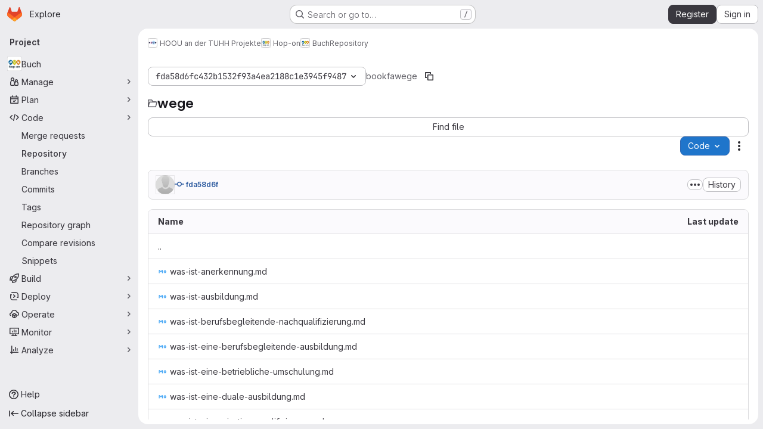

--- FILE ---
content_type: text/html; charset=utf-8
request_url: https://collaborating.tuhh.de/hoou-an-der-tuhh-projekte/hop-on-collection/book/-/tree/fda58d6fc432b1532f93a4ea2188c1e3945f9487/fa/wege
body_size: 11057
content:




<!DOCTYPE html>
<html class="gl-system ui-gray with-top-bar with-header application-chrome page-with-panels with-gl-container-queries " lang="en">
<head prefix="og: http://ogp.me/ns#">
<meta charset="utf-8">
<meta content="IE=edge" http-equiv="X-UA-Compatible">
<meta content="width=device-width, initial-scale=1" name="viewport">
<title>fa/wege · fda58d6fc432b1532f93a4ea2188c1e3945f9487 · HOOU an der TUHH Projekte / Hop-on / Buch · GitLab</title>
<script nonce="z+HZnDNO/S0MJfHSa7SMvg==">
//<![CDATA[
window.gon={};gon.api_version="v4";gon.default_avatar_url="https://collaborating.tuhh.de/assets/no_avatar-849f9c04a3a0d0cea2424ae97b27447dc64a7dbfae83c036c45b403392f0e8ba.png";gon.max_file_size=1024;gon.asset_host=null;gon.webpack_public_path="/assets/webpack/";gon.relative_url_root="";gon.user_color_mode="gl-system";gon.user_color_scheme="white";gon.markdown_surround_selection=null;gon.markdown_automatic_lists=null;gon.markdown_maintain_indentation=null;gon.math_rendering_limits_enabled=true;gon.allow_immediate_namespaces_deletion=true;gon.iframe_rendering_enabled=false;gon.iframe_rendering_allowlist=[];gon.recaptcha_api_server_url="https://www.recaptcha.net/recaptcha/api.js";gon.recaptcha_sitekey="6LevZw8UAAAAAENEzlBJ8dDT4j9bsGBccun2Wfc5";gon.gitlab_url="https://collaborating.tuhh.de";gon.promo_url="https://about.gitlab.com";gon.forum_url="https://forum.gitlab.com";gon.docs_url="https://docs.gitlab.com";gon.revision="1e521aad93b";gon.feature_category="source_code_management";gon.gitlab_logo="/assets/gitlab_logo-2957169c8ef64c58616a1ac3f4fc626e8a35ce4eb3ed31bb0d873712f2a041a0.png";gon.secure=true;gon.sprite_icons="/assets/icons-dafe78f1f5f3f39844d40e6211b4b6b2b89533b96324c26e6ca12cfd6cf1b0ca.svg";gon.sprite_file_icons="/assets/file_icons/file_icons-90de312d3dbe794a19dee8aee171f184ff69ca9c9cf9fe37e8b254e84c3a1543.svg";gon.illustrations_path="/images/illustrations.svg";gon.emoji_sprites_css_path="/assets/emoji_sprites-bd26211944b9d072037ec97cb138f1a52cd03ef185cd38b8d1fcc963245199a1.css";gon.emoji_backend_version=4;gon.gridstack_css_path="/assets/lazy_bundles/gridstack-f42069e5c7b1542688660592b48f2cbd86e26b77030efd195d124dbd8fe64434.css";gon.test_env=false;gon.disable_animations=false;gon.suggested_label_colors={"#cc338b":"Magenta-pink","#dc143c":"Crimson","#c21e56":"Rose red","#cd5b45":"Dark coral","#ed9121":"Carrot orange","#eee600":"Titanium yellow","#009966":"Green-cyan","#8fbc8f":"Dark sea green","#6699cc":"Blue-gray","#e6e6fa":"Lavender","#9400d3":"Dark violet","#330066":"Deep violet","#36454f":"Charcoal grey","#808080":"Gray"};gon.first_day_of_week=1;gon.time_display_relative=true;gon.time_display_format=0;gon.ee=false;gon.jh=false;gon.dot_com=false;gon.uf_error_prefix="UF";gon.pat_prefix="";gon.keyboard_shortcuts_enabled=true;gon.broadcast_message_dismissal_path=null;gon.diagramsnet_url="https://embed.diagrams.net";gon.features={"uiForOrganizations":false,"organizationSwitching":false,"findAndReplace":false,"removeMonitorMetrics":true,"newProjectCreationForm":false,"workItemsClientSideBoards":false,"glqlWorkItems":true,"glqlAggregation":false,"glqlTypescript":false,"paneledView":true,"archiveGroup":false,"accessibleLoadingButton":false,"allowIframesInMarkdown":false,"projectStudioEnabled":true,"inlineBlame":false,"directoryCodeDropdownUpdates":true,"repositoryFileTreeBrowser":false};
//]]>
</script>

<script nonce="z+HZnDNO/S0MJfHSa7SMvg==">
//<![CDATA[
const root = document.documentElement;
if (window.matchMedia('(prefers-color-scheme: dark)').matches) {
  root.classList.add('gl-dark');
}

window.matchMedia('(prefers-color-scheme: dark)').addEventListener('change', (e) => {
  if (e.matches) {
    root.classList.add('gl-dark');
  } else {
    root.classList.remove('gl-dark');
  }
});

//]]>
</script>
<script nonce="z+HZnDNO/S0MJfHSa7SMvg==">
//<![CDATA[
var gl = window.gl || {};
gl.startup_calls = {"/hoou-an-der-tuhh-projekte/hop-on-collection/book/-/refs/fda58d6fc432b1532f93a4ea2188c1e3945f9487/logs_tree/fa/wege?format=json\u0026offset=0":{},"/hoou-an-der-tuhh-projekte/hop-on-collection/book/-/blob/fda58d6fc432b1532f93a4ea2188c1e3945f9487/README.md?format=json\u0026viewer=rich":{}};
gl.startup_graphql_calls = [{"query":"query pathLastCommit($projectPath: ID!, $path: String, $ref: String!, $refType: RefType) {\n  project(fullPath: $projectPath) {\n    __typename\n    id\n    repository {\n      __typename\n      lastCommit(path: $path, ref: $ref, refType: $refType) {\n        __typename\n        id\n        sha\n        title\n        titleHtml\n        descriptionHtml\n        message\n        webPath\n        committerName\n        committerEmail\n        committedDate\n        authoredDate\n        authorName\n        authorEmail\n        authorGravatar\n        author {\n          __typename\n          id\n          name\n          avatarUrl\n          webPath\n        }\n        signature {\n          __typename\n          ... on GpgSignature {\n            gpgKeyPrimaryKeyid\n            verificationStatus\n          }\n          ... on X509Signature {\n            verificationStatus\n            x509Certificate {\n              id\n              subject\n              subjectKeyIdentifier\n              x509Issuer {\n                id\n                subject\n                subjectKeyIdentifier\n              }\n            }\n          }\n          ... on SshSignature {\n            verificationStatus\n            keyFingerprintSha256\n          }\n        }\n        pipelines(ref: $ref, first: 1) {\n          __typename\n          edges {\n            __typename\n            node {\n              __typename\n              id\n              detailedStatus {\n                __typename\n                id\n                detailsPath\n                icon\n                text\n              }\n            }\n          }\n        }\n      }\n    }\n  }\n}\n","variables":{"projectPath":"hoou-an-der-tuhh-projekte/hop-on-collection/book","ref":"fda58d6fc432b1532f93a4ea2188c1e3945f9487","path":"fa/wege","refType":null}},{"query":"query getPermissions($projectPath: ID!) {\n  project(fullPath: $projectPath) {\n    id\n    __typename\n    userPermissions {\n      __typename\n      pushCode\n      forkProject\n      createMergeRequestIn\n    }\n  }\n}\n","variables":{"projectPath":"hoou-an-der-tuhh-projekte/hop-on-collection/book"}},{"query":"fragment PageInfo on PageInfo {\n  __typename\n  hasNextPage\n  hasPreviousPage\n  startCursor\n  endCursor\n}\n\nfragment TreeEntry on Entry {\n  __typename\n  id\n  sha\n  name\n  flatPath\n  type\n}\n\nquery getFiles(\n  $projectPath: ID!\n  $path: String\n  $ref: String!\n  $refType: RefType\n  $pageSize: Int!\n  $nextPageCursor: String\n) {\n  project(fullPath: $projectPath) {\n    id\n    __typename\n    repository {\n      __typename\n      tree(path: $path, ref: $ref, refType: $refType) {\n        __typename\n        trees(first: $pageSize, after: $nextPageCursor) {\n          __typename\n          edges {\n            __typename\n            node {\n              ...TreeEntry\n              webPath\n            }\n          }\n          pageInfo {\n            ...PageInfo\n          }\n        }\n        submodules(first: $pageSize, after: $nextPageCursor) {\n          __typename\n          edges {\n            __typename\n            node {\n              ...TreeEntry\n              webUrl\n              treeUrl\n            }\n          }\n          pageInfo {\n            ...PageInfo\n          }\n        }\n        blobs(first: $pageSize, after: $nextPageCursor) {\n          __typename\n          edges {\n            __typename\n            node {\n              ...TreeEntry\n              mode\n              webPath\n              lfsOid\n            }\n          }\n          pageInfo {\n            ...PageInfo\n          }\n        }\n      }\n    }\n  }\n}\n","variables":{"nextPageCursor":"","pageSize":100,"projectPath":"hoou-an-der-tuhh-projekte/hop-on-collection/book","ref":"fda58d6fc432b1532f93a4ea2188c1e3945f9487","path":"fa/wege","refType":null}}];

if (gl.startup_calls && window.fetch) {
  Object.keys(gl.startup_calls).forEach(apiCall => {
   gl.startup_calls[apiCall] = {
      fetchCall: fetch(apiCall, {
        // Emulate XHR for Rails AJAX request checks
        headers: {
          'X-Requested-With': 'XMLHttpRequest'
        },
        // fetch won’t send cookies in older browsers, unless you set the credentials init option.
        // We set to `same-origin` which is default value in modern browsers.
        // See https://github.com/whatwg/fetch/pull/585 for more information.
        credentials: 'same-origin'
      })
    };
  });
}
if (gl.startup_graphql_calls && window.fetch) {
  const headers = {"X-CSRF-Token":"_pe7PzK5-hVBlumZn-nslhPCqNz2dtotp9s7KNCn1GcZ_b9CA7p4ofu64R0HXzsWSV2jF2nvZKjq1oEUxlggnw","x-gitlab-feature-category":"source_code_management"};
  const url = `https://collaborating.tuhh.de/api/graphql`

  const opts = {
    method: "POST",
    headers: {
      "Content-Type": "application/json",
      ...headers,
    }
  };

  gl.startup_graphql_calls = gl.startup_graphql_calls.map(call => ({
    ...call,
    fetchCall: fetch(url, {
      ...opts,
      credentials: 'same-origin',
      body: JSON.stringify(call)
    })
  }))
}


//]]>
</script>



<meta content="light dark" name="color-scheme">
<link rel="stylesheet" href="/assets/application-267421195ad431679553836c5b410ffe630f2a3119c436775ff47aa32bd041a8.css" media="(prefers-color-scheme: light)" />
<link rel="stylesheet" href="/assets/application_dark-eb6a2be3fa84f122bcfdb01700ceb93d31abe14bec53e18529b0230fdb8d07ce.css" media="(prefers-color-scheme: dark)" />
<link rel="stylesheet" href="/assets/page_bundles/tree-87852cf755928d514a7c18c7bc442022c92b8887a274746dadf9ab0f18417de8.css" /><link rel="stylesheet" href="/assets/page_bundles/commit_description-9e7efe20f0cef17d0606edabfad0418e9eb224aaeaa2dae32c817060fa60abcc.css" /><link rel="stylesheet" href="/assets/page_bundles/projects-5ff1d9a4f328199704b89fcdbf5501b932b19e481ac1139171ece972e7cf4c7f.css" /><link rel="stylesheet" href="/assets/page_bundles/work_items-9f34e9e1785e95144a97edb25299b8dd0d2e641f7efb2d8b7bea3717104ed8f2.css" /><link rel="stylesheet" href="/assets/page_bundles/notes_shared-8f7a9513332533cc4a53b3be3d16e69570e82bc87b3f8913578eaeb0dce57e21.css" />
<link rel="stylesheet" href="/assets/tailwind_cqs-0e9add9895902b334f85f3a8c9ded0e9bcbfef603bbd1efcb51df7dac57c209e.css" />


<link rel="stylesheet" href="/assets/fonts-deb7ad1d55ca77c0172d8538d53442af63604ff490c74acc2859db295c125bdb.css" />
<link rel="stylesheet" href="/assets/highlight/themes/white-c47e38e4a3eafd97b389c0f8eec06dce295f311cdc1c9e55073ea9406b8fe5b0.css" media="(prefers-color-scheme: light)" />
<link rel="stylesheet" href="/assets/highlight/themes/dark-8796b0549a7cd8fd6d2646619fa5840db4505d7031a76d5441a3cee1d12390d2.css" media="(prefers-color-scheme: dark)" />

<script src="/assets/webpack/runtime.880a9edb.bundle.js" defer="defer" nonce="z+HZnDNO/S0MJfHSa7SMvg=="></script>
<script src="/assets/webpack/main.ca0196b2.chunk.js" defer="defer" nonce="z+HZnDNO/S0MJfHSa7SMvg=="></script>
<script src="/assets/webpack/tracker.4ac2efa2.chunk.js" defer="defer" nonce="z+HZnDNO/S0MJfHSa7SMvg=="></script>
<script nonce="z+HZnDNO/S0MJfHSa7SMvg==">
//<![CDATA[
window.snowplowOptions = {"namespace":"gl","hostname":"collaborating.tuhh.de:443","postPath":"/-/collect_events","forceSecureTracker":true,"appId":"gitlab_sm"};
gl = window.gl || {};
gl.snowplowStandardContext = {"schema":"iglu:com.gitlab/gitlab_standard/jsonschema/1-1-7","data":{"environment":"self-managed","source":"gitlab-rails","correlation_id":"01KF8W8Y6EV9YJMMR4K9JW0JYH","extra":{},"user_id":null,"global_user_id":null,"user_type":null,"is_gitlab_team_member":null,"namespace_id":8944,"ultimate_parent_namespace_id":339,"project_id":1576,"feature_enabled_by_namespace_ids":null,"realm":"self-managed","deployment_type":"self-managed","context_generated_at":"2026-01-18T16:41:13.163+01:00"}};
gl.snowplowPseudonymizedPageUrl = "https://collaborating.tuhh.de/namespace8944/project1576/-/tree/fda58d6fc432b1532f93a4ea2188c1e3945f9487/fa/wege";
gl.maskedDefaultReferrerUrl = null;
gl.ga4MeasurementId = 'G-ENFH3X7M5Y';
gl.duoEvents = [];
gl.onlySendDuoEvents = true;


//]]>
</script>
<link rel="preload" href="/assets/application-267421195ad431679553836c5b410ffe630f2a3119c436775ff47aa32bd041a8.css" as="style" type="text/css" nonce="x+sAqglx0XxQcIwcQ5mudA==">
<link rel="preload" href="/assets/highlight/themes/white-c47e38e4a3eafd97b389c0f8eec06dce295f311cdc1c9e55073ea9406b8fe5b0.css" as="style" type="text/css" nonce="x+sAqglx0XxQcIwcQ5mudA==">




<script src="/assets/webpack/commons-pages.groups.new-pages.import.gitlab_projects.new-pages.import.manifest.new-pages.projects.n-44c6c18e.1bfb6269.chunk.js" defer="defer" nonce="z+HZnDNO/S0MJfHSa7SMvg=="></script>
<script src="/assets/webpack/commons-pages.search.show-super_sidebar.6acb116e.chunk.js" defer="defer" nonce="z+HZnDNO/S0MJfHSa7SMvg=="></script>
<script src="/assets/webpack/super_sidebar.d81b6984.chunk.js" defer="defer" nonce="z+HZnDNO/S0MJfHSa7SMvg=="></script>
<script src="/assets/webpack/commons-pages.projects-pages.projects.activity-pages.projects.alert_management.details-pages.project-16912510.ec48a109.chunk.js" defer="defer" nonce="z+HZnDNO/S0MJfHSa7SMvg=="></script>
<script src="/assets/webpack/commons-pages.admin.application_settings-pages.admin.application_settings.appearances.preview_sign_i-f1565176.4e33d525.chunk.js" defer="defer" nonce="z+HZnDNO/S0MJfHSa7SMvg=="></script>
<script src="/assets/webpack/17193943.e2846711.chunk.js" defer="defer" nonce="z+HZnDNO/S0MJfHSa7SMvg=="></script>
<script src="/assets/webpack/commons-pages.groups.packages-pages.groups.registry.repositories-pages.projects.blob.show-pages.proj-5c8a36cb.3416fb61.chunk.js" defer="defer" nonce="z+HZnDNO/S0MJfHSa7SMvg=="></script>
<script src="/assets/webpack/commons-pages.projects.blob.show-pages.projects.branches.new-pages.projects.commits.show-pages.proje-81161c0b.b40d5f1b.chunk.js" defer="defer" nonce="z+HZnDNO/S0MJfHSa7SMvg=="></script>
<script src="/assets/webpack/commons-pages.import.bitbucket_server.new-pages.import.gitea.new-pages.import.gitlab_projects.new-pa-7a549248.80e44fb5.chunk.js" defer="defer" nonce="z+HZnDNO/S0MJfHSa7SMvg=="></script>
<script src="/assets/webpack/dbe6a049.8c51c52f.chunk.js" defer="defer" nonce="z+HZnDNO/S0MJfHSa7SMvg=="></script>
<script src="/assets/webpack/commons-pages.projects.blob.show-pages.projects.show-pages.projects.snippets.edit-pages.projects.sni-42df7d4c.aa95e753.chunk.js" defer="defer" nonce="z+HZnDNO/S0MJfHSa7SMvg=="></script>
<script src="/assets/webpack/commons-pages.projects.blob.show-pages.projects.show-pages.projects.snippets.show-pages.projects.tre-c684fcf6.8c6bf173.chunk.js" defer="defer" nonce="z+HZnDNO/S0MJfHSa7SMvg=="></script>
<script src="/assets/webpack/commons-pages.projects.blob.edit-pages.projects.blob.new-pages.projects.blob.show-pages.projects.sho-ec79e51c.64cb1109.chunk.js" defer="defer" nonce="z+HZnDNO/S0MJfHSa7SMvg=="></script>
<script src="/assets/webpack/commons-pages.projects.blob.show-pages.projects.commits.show-pages.projects.show-pages.projects.tree.show.5d32875d.chunk.js" defer="defer" nonce="z+HZnDNO/S0MJfHSa7SMvg=="></script>
<script src="/assets/webpack/commons-pages.projects.blob.show-pages.projects.show-pages.projects.tree.show-pages.search.show.8df4e3fd.chunk.js" defer="defer" nonce="z+HZnDNO/S0MJfHSa7SMvg=="></script>
<script src="/assets/webpack/commons-pages.projects.blame.show-pages.projects.blob.show-pages.projects.show-pages.projects.tree.show.1fe49f7f.chunk.js" defer="defer" nonce="z+HZnDNO/S0MJfHSa7SMvg=="></script>
<script src="/assets/webpack/commons-pages.projects.blob.show-pages.projects.show-pages.projects.tree.show.6f97c221.chunk.js" defer="defer" nonce="z+HZnDNO/S0MJfHSa7SMvg=="></script>
<script src="/assets/webpack/commons-pages.projects.blob.show-pages.projects.tree.show-treeList.1db58909.chunk.js" defer="defer" nonce="z+HZnDNO/S0MJfHSa7SMvg=="></script>
<script src="/assets/webpack/pages.projects.tree.show.cebd6787.chunk.js" defer="defer" nonce="z+HZnDNO/S0MJfHSa7SMvg=="></script>

<meta content="object" property="og:type">
<meta content="GitLab" property="og:site_name">
<meta content="fa/wege · fda58d6fc432b1532f93a4ea2188c1e3945f9487 · HOOU an der TUHH Projekte / Hop-on / Buch · GitLab" property="og:title">
<meta content="GitBook im Projekt Hop-on. Beantwortet die häufigsten Fragen von Geflüchteten zur beruflichen Bildung in Deutschland." property="og:description">
<meta content="https://collaborating.tuhh.de/uploads/-/system/project/avatar/1576/2016-09_hop-on_Logo_rgb.png" property="og:image">
<meta content="64" property="og:image:width">
<meta content="64" property="og:image:height">
<meta content="https://collaborating.tuhh.de/hoou-an-der-tuhh-projekte/hop-on-collection/book/-/tree/fda58d6fc432b1532f93a4ea2188c1e3945f9487/fa/wege" property="og:url">
<meta content="summary" property="twitter:card">
<meta content="fa/wege · fda58d6fc432b1532f93a4ea2188c1e3945f9487 · HOOU an der TUHH Projekte / Hop-on / Buch · GitLab" property="twitter:title">
<meta content="GitBook im Projekt Hop-on. Beantwortet die häufigsten Fragen von Geflüchteten zur beruflichen Bildung in Deutschland." property="twitter:description">
<meta content="https://collaborating.tuhh.de/uploads/-/system/project/avatar/1576/2016-09_hop-on_Logo_rgb.png" property="twitter:image">

<meta name="csrf-param" content="authenticity_token" />
<meta name="csrf-token" content="CZlhE0yHdgYyR14juFsRecx6v0izEP4INS3heWAZewju82VufYT0sohrVqcg7cb5luW0gyyJQI14IFtFduaP8A" />
<meta name="csp-nonce" content="z+HZnDNO/S0MJfHSa7SMvg==" />
<meta name="action-cable-url" content="/-/cable" />
<link href="/-/manifest.json" rel="manifest">
<link rel="icon" type="image/png" href="/assets/favicon-72a2cad5025aa931d6ea56c3201d1f18e68a8cd39788c7c80d5b2b82aa5143ef.png" id="favicon" data-original-href="/assets/favicon-72a2cad5025aa931d6ea56c3201d1f18e68a8cd39788c7c80d5b2b82aa5143ef.png" />
<link rel="apple-touch-icon" type="image/x-icon" href="/assets/apple-touch-icon-b049d4bc0dd9626f31db825d61880737befc7835982586d015bded10b4435460.png" />
<link href="/search/opensearch.xml" rel="search" title="Search GitLab" type="application/opensearchdescription+xml">
<link rel="alternate" type="application/atom+xml" title="Buch:fda58d6fc432b1532f93a4ea2188c1e3945f9487 commits" href="https://collaborating.tuhh.de/hoou-an-der-tuhh-projekte/hop-on-collection/book/-/commits/fda58d6fc432b1532f93a4ea2188c1e3945f9487?format=atom" />




<meta content="GitBook im Projekt Hop-on. Beantwortet die häufigsten Fragen von Geflüchteten zur beruflichen Bildung in Deutschland." name="description">
<meta content="#ECECEF" media="(prefers-color-scheme: light)" name="theme-color">
<meta content="#232227" media="(prefers-color-scheme: dark)" name="theme-color">
</head>

<body class="tab-width-8 gl-browser-chrome gl-platform-mac " data-group="hop-on-collection" data-group-full-path="hoou-an-der-tuhh-projekte/hop-on-collection" data-namespace-id="8944" data-page="projects:tree:show" data-page-type-id="fda58d6fc432b1532f93a4ea2188c1e3945f9487/fa/wege" data-project="book" data-project-full-path="hoou-an-der-tuhh-projekte/hop-on-collection/book" data-project-id="1576" data-project-studio-enabled="true">
<div id="js-tooltips-container"></div>

<script nonce="z+HZnDNO/S0MJfHSa7SMvg==">
//<![CDATA[
gl = window.gl || {};
gl.client = {"isChrome":true,"isMac":true};


//]]>
</script>


<header class="super-topbar js-super-topbar"></header>
<div class="layout-page js-page-layout page-with-super-sidebar">
<script nonce="z+HZnDNO/S0MJfHSa7SMvg==">
//<![CDATA[
const outer = document.createElement('div');
outer.style.visibility = 'hidden';
outer.style.overflow = 'scroll';
document.body.appendChild(outer);
const inner = document.createElement('div');
outer.appendChild(inner);
const scrollbarWidth = outer.offsetWidth - inner.offsetWidth;
outer.parentNode.removeChild(outer);
document.documentElement.style.setProperty('--scrollbar-width', `${scrollbarWidth}px`);

//]]>
</script><aside class="js-super-sidebar super-sidebar super-sidebar-loading" data-command-palette="{&quot;project_files_url&quot;:&quot;/hoou-an-der-tuhh-projekte/hop-on-collection/book/-/files/fda58d6fc432b1532f93a4ea2188c1e3945f9487?format=json&quot;,&quot;project_blob_url&quot;:&quot;/hoou-an-der-tuhh-projekte/hop-on-collection/book/-/blob/fda58d6fc432b1532f93a4ea2188c1e3945f9487&quot;}" data-force-desktop-expanded-sidebar="" data-is-saas="false" data-root-path="/" data-sidebar="{&quot;is_logged_in&quot;:false,&quot;compare_plans_url&quot;:&quot;https://about.gitlab.com/pricing&quot;,&quot;context_switcher_links&quot;:[{&quot;title&quot;:&quot;Explore&quot;,&quot;link&quot;:&quot;/explore&quot;,&quot;icon&quot;:&quot;compass&quot;}],&quot;current_menu_items&quot;:[{&quot;id&quot;:&quot;project_overview&quot;,&quot;title&quot;:&quot;Buch&quot;,&quot;avatar&quot;:&quot;/uploads/-/system/project/avatar/1576/2016-09_hop-on_Logo_rgb.png&quot;,&quot;entity_id&quot;:1576,&quot;link&quot;:&quot;/hoou-an-der-tuhh-projekte/hop-on-collection/book&quot;,&quot;link_classes&quot;:&quot;shortcuts-project&quot;,&quot;is_active&quot;:false},{&quot;id&quot;:&quot;manage_menu&quot;,&quot;title&quot;:&quot;Manage&quot;,&quot;icon&quot;:&quot;users&quot;,&quot;avatar_shape&quot;:&quot;rect&quot;,&quot;link&quot;:&quot;/hoou-an-der-tuhh-projekte/hop-on-collection/book/activity&quot;,&quot;is_active&quot;:false,&quot;items&quot;:[{&quot;id&quot;:&quot;activity&quot;,&quot;title&quot;:&quot;Activity&quot;,&quot;link&quot;:&quot;/hoou-an-der-tuhh-projekte/hop-on-collection/book/activity&quot;,&quot;link_classes&quot;:&quot;shortcuts-project-activity&quot;,&quot;is_active&quot;:false},{&quot;id&quot;:&quot;members&quot;,&quot;title&quot;:&quot;Members&quot;,&quot;link&quot;:&quot;/hoou-an-der-tuhh-projekte/hop-on-collection/book/-/project_members&quot;,&quot;is_active&quot;:false},{&quot;id&quot;:&quot;labels&quot;,&quot;title&quot;:&quot;Labels&quot;,&quot;link&quot;:&quot;/hoou-an-der-tuhh-projekte/hop-on-collection/book/-/labels&quot;,&quot;is_active&quot;:false}],&quot;separated&quot;:false},{&quot;id&quot;:&quot;plan_menu&quot;,&quot;title&quot;:&quot;Plan&quot;,&quot;icon&quot;:&quot;planning&quot;,&quot;avatar_shape&quot;:&quot;rect&quot;,&quot;link&quot;:&quot;/hoou-an-der-tuhh-projekte/hop-on-collection/book/-/issues&quot;,&quot;is_active&quot;:false,&quot;items&quot;:[{&quot;id&quot;:&quot;project_issue_list&quot;,&quot;title&quot;:&quot;Issues&quot;,&quot;link&quot;:&quot;/hoou-an-der-tuhh-projekte/hop-on-collection/book/-/issues&quot;,&quot;link_classes&quot;:&quot;shortcuts-issues has-sub-items&quot;,&quot;pill_count_field&quot;:&quot;openIssuesCount&quot;,&quot;pill_count_dynamic&quot;:false,&quot;is_active&quot;:false},{&quot;id&quot;:&quot;boards&quot;,&quot;title&quot;:&quot;Issue boards&quot;,&quot;link&quot;:&quot;/hoou-an-der-tuhh-projekte/hop-on-collection/book/-/boards&quot;,&quot;link_classes&quot;:&quot;shortcuts-issue-boards&quot;,&quot;is_active&quot;:false},{&quot;id&quot;:&quot;milestones&quot;,&quot;title&quot;:&quot;Milestones&quot;,&quot;link&quot;:&quot;/hoou-an-der-tuhh-projekte/hop-on-collection/book/-/milestones&quot;,&quot;is_active&quot;:false},{&quot;id&quot;:&quot;project_wiki&quot;,&quot;title&quot;:&quot;Wiki&quot;,&quot;link&quot;:&quot;/hoou-an-der-tuhh-projekte/hop-on-collection/book/-/wikis/home&quot;,&quot;link_classes&quot;:&quot;shortcuts-wiki&quot;,&quot;is_active&quot;:false}],&quot;separated&quot;:false},{&quot;id&quot;:&quot;code_menu&quot;,&quot;title&quot;:&quot;Code&quot;,&quot;icon&quot;:&quot;code&quot;,&quot;avatar_shape&quot;:&quot;rect&quot;,&quot;link&quot;:&quot;/hoou-an-der-tuhh-projekte/hop-on-collection/book/-/merge_requests&quot;,&quot;is_active&quot;:true,&quot;items&quot;:[{&quot;id&quot;:&quot;project_merge_request_list&quot;,&quot;title&quot;:&quot;Merge requests&quot;,&quot;link&quot;:&quot;/hoou-an-der-tuhh-projekte/hop-on-collection/book/-/merge_requests&quot;,&quot;link_classes&quot;:&quot;shortcuts-merge_requests&quot;,&quot;pill_count_field&quot;:&quot;openMergeRequestsCount&quot;,&quot;pill_count_dynamic&quot;:false,&quot;is_active&quot;:false},{&quot;id&quot;:&quot;files&quot;,&quot;title&quot;:&quot;Repository&quot;,&quot;link&quot;:&quot;/hoou-an-der-tuhh-projekte/hop-on-collection/book/-/tree/fda58d6fc432b1532f93a4ea2188c1e3945f9487&quot;,&quot;link_classes&quot;:&quot;shortcuts-tree&quot;,&quot;is_active&quot;:true},{&quot;id&quot;:&quot;branches&quot;,&quot;title&quot;:&quot;Branches&quot;,&quot;link&quot;:&quot;/hoou-an-der-tuhh-projekte/hop-on-collection/book/-/branches&quot;,&quot;is_active&quot;:false},{&quot;id&quot;:&quot;commits&quot;,&quot;title&quot;:&quot;Commits&quot;,&quot;link&quot;:&quot;/hoou-an-der-tuhh-projekte/hop-on-collection/book/-/commits/fda58d6fc432b1532f93a4ea2188c1e3945f9487&quot;,&quot;link_classes&quot;:&quot;shortcuts-commits&quot;,&quot;is_active&quot;:false},{&quot;id&quot;:&quot;tags&quot;,&quot;title&quot;:&quot;Tags&quot;,&quot;link&quot;:&quot;/hoou-an-der-tuhh-projekte/hop-on-collection/book/-/tags&quot;,&quot;is_active&quot;:false},{&quot;id&quot;:&quot;graphs&quot;,&quot;title&quot;:&quot;Repository graph&quot;,&quot;link&quot;:&quot;/hoou-an-der-tuhh-projekte/hop-on-collection/book/-/network/fda58d6fc432b1532f93a4ea2188c1e3945f9487&quot;,&quot;link_classes&quot;:&quot;shortcuts-network&quot;,&quot;is_active&quot;:false},{&quot;id&quot;:&quot;compare&quot;,&quot;title&quot;:&quot;Compare revisions&quot;,&quot;link&quot;:&quot;/hoou-an-der-tuhh-projekte/hop-on-collection/book/-/compare?from=languages\u0026to=fda58d6fc432b1532f93a4ea2188c1e3945f9487&quot;,&quot;is_active&quot;:false},{&quot;id&quot;:&quot;project_snippets&quot;,&quot;title&quot;:&quot;Snippets&quot;,&quot;link&quot;:&quot;/hoou-an-der-tuhh-projekte/hop-on-collection/book/-/snippets&quot;,&quot;link_classes&quot;:&quot;shortcuts-snippets&quot;,&quot;is_active&quot;:false}],&quot;separated&quot;:false},{&quot;id&quot;:&quot;build_menu&quot;,&quot;title&quot;:&quot;Build&quot;,&quot;icon&quot;:&quot;rocket&quot;,&quot;avatar_shape&quot;:&quot;rect&quot;,&quot;link&quot;:&quot;/hoou-an-der-tuhh-projekte/hop-on-collection/book/-/pipelines&quot;,&quot;is_active&quot;:false,&quot;items&quot;:[{&quot;id&quot;:&quot;pipelines&quot;,&quot;title&quot;:&quot;Pipelines&quot;,&quot;link&quot;:&quot;/hoou-an-der-tuhh-projekte/hop-on-collection/book/-/pipelines&quot;,&quot;link_classes&quot;:&quot;shortcuts-pipelines&quot;,&quot;is_active&quot;:false},{&quot;id&quot;:&quot;jobs&quot;,&quot;title&quot;:&quot;Jobs&quot;,&quot;link&quot;:&quot;/hoou-an-der-tuhh-projekte/hop-on-collection/book/-/jobs&quot;,&quot;link_classes&quot;:&quot;shortcuts-builds&quot;,&quot;is_active&quot;:false},{&quot;id&quot;:&quot;pipeline_schedules&quot;,&quot;title&quot;:&quot;Pipeline schedules&quot;,&quot;link&quot;:&quot;/hoou-an-der-tuhh-projekte/hop-on-collection/book/-/pipeline_schedules&quot;,&quot;link_classes&quot;:&quot;shortcuts-builds&quot;,&quot;is_active&quot;:false},{&quot;id&quot;:&quot;artifacts&quot;,&quot;title&quot;:&quot;Artifacts&quot;,&quot;link&quot;:&quot;/hoou-an-der-tuhh-projekte/hop-on-collection/book/-/artifacts&quot;,&quot;link_classes&quot;:&quot;shortcuts-builds&quot;,&quot;is_active&quot;:false}],&quot;separated&quot;:false},{&quot;id&quot;:&quot;deploy_menu&quot;,&quot;title&quot;:&quot;Deploy&quot;,&quot;icon&quot;:&quot;deployments&quot;,&quot;avatar_shape&quot;:&quot;rect&quot;,&quot;link&quot;:&quot;/hoou-an-der-tuhh-projekte/hop-on-collection/book/-/releases&quot;,&quot;is_active&quot;:false,&quot;items&quot;:[{&quot;id&quot;:&quot;releases&quot;,&quot;title&quot;:&quot;Releases&quot;,&quot;link&quot;:&quot;/hoou-an-der-tuhh-projekte/hop-on-collection/book/-/releases&quot;,&quot;link_classes&quot;:&quot;shortcuts-deployments-releases&quot;,&quot;is_active&quot;:false},{&quot;id&quot;:&quot;container_registry&quot;,&quot;title&quot;:&quot;Container registry&quot;,&quot;link&quot;:&quot;/hoou-an-der-tuhh-projekte/hop-on-collection/book/container_registry&quot;,&quot;is_active&quot;:false},{&quot;id&quot;:&quot;model_registry&quot;,&quot;title&quot;:&quot;Model registry&quot;,&quot;link&quot;:&quot;/hoou-an-der-tuhh-projekte/hop-on-collection/book/-/ml/models&quot;,&quot;is_active&quot;:false}],&quot;separated&quot;:false},{&quot;id&quot;:&quot;operations_menu&quot;,&quot;title&quot;:&quot;Operate&quot;,&quot;icon&quot;:&quot;cloud-pod&quot;,&quot;avatar_shape&quot;:&quot;rect&quot;,&quot;link&quot;:&quot;/hoou-an-der-tuhh-projekte/hop-on-collection/book/-/environments&quot;,&quot;is_active&quot;:false,&quot;items&quot;:[{&quot;id&quot;:&quot;environments&quot;,&quot;title&quot;:&quot;Environments&quot;,&quot;link&quot;:&quot;/hoou-an-der-tuhh-projekte/hop-on-collection/book/-/environments&quot;,&quot;link_classes&quot;:&quot;shortcuts-environments&quot;,&quot;is_active&quot;:false}],&quot;separated&quot;:false},{&quot;id&quot;:&quot;monitor_menu&quot;,&quot;title&quot;:&quot;Monitor&quot;,&quot;icon&quot;:&quot;monitor&quot;,&quot;avatar_shape&quot;:&quot;rect&quot;,&quot;link&quot;:&quot;/hoou-an-der-tuhh-projekte/hop-on-collection/book/-/incidents&quot;,&quot;is_active&quot;:false,&quot;items&quot;:[{&quot;id&quot;:&quot;incidents&quot;,&quot;title&quot;:&quot;Incidents&quot;,&quot;link&quot;:&quot;/hoou-an-der-tuhh-projekte/hop-on-collection/book/-/incidents&quot;,&quot;is_active&quot;:false}],&quot;separated&quot;:false},{&quot;id&quot;:&quot;analyze_menu&quot;,&quot;title&quot;:&quot;Analyze&quot;,&quot;icon&quot;:&quot;chart&quot;,&quot;avatar_shape&quot;:&quot;rect&quot;,&quot;link&quot;:&quot;/hoou-an-der-tuhh-projekte/hop-on-collection/book/-/value_stream_analytics&quot;,&quot;is_active&quot;:false,&quot;items&quot;:[{&quot;id&quot;:&quot;cycle_analytics&quot;,&quot;title&quot;:&quot;Value stream analytics&quot;,&quot;link&quot;:&quot;/hoou-an-der-tuhh-projekte/hop-on-collection/book/-/value_stream_analytics&quot;,&quot;link_classes&quot;:&quot;shortcuts-project-cycle-analytics&quot;,&quot;is_active&quot;:false},{&quot;id&quot;:&quot;contributors&quot;,&quot;title&quot;:&quot;Contributor analytics&quot;,&quot;link&quot;:&quot;/hoou-an-der-tuhh-projekte/hop-on-collection/book/-/graphs/fda58d6fc432b1532f93a4ea2188c1e3945f9487&quot;,&quot;is_active&quot;:false},{&quot;id&quot;:&quot;ci_cd_analytics&quot;,&quot;title&quot;:&quot;CI/CD analytics&quot;,&quot;link&quot;:&quot;/hoou-an-der-tuhh-projekte/hop-on-collection/book/-/pipelines/charts&quot;,&quot;is_active&quot;:false},{&quot;id&quot;:&quot;repository_analytics&quot;,&quot;title&quot;:&quot;Repository analytics&quot;,&quot;link&quot;:&quot;/hoou-an-der-tuhh-projekte/hop-on-collection/book/-/graphs/fda58d6fc432b1532f93a4ea2188c1e3945f9487/charts&quot;,&quot;link_classes&quot;:&quot;shortcuts-repository-charts&quot;,&quot;is_active&quot;:false},{&quot;id&quot;:&quot;model_experiments&quot;,&quot;title&quot;:&quot;Model experiments&quot;,&quot;link&quot;:&quot;/hoou-an-der-tuhh-projekte/hop-on-collection/book/-/ml/experiments&quot;,&quot;is_active&quot;:false}],&quot;separated&quot;:false}],&quot;current_context_header&quot;:&quot;Project&quot;,&quot;support_path&quot;:&quot;https://about.gitlab.com/get-help/&quot;,&quot;docs_path&quot;:&quot;/help/docs&quot;,&quot;display_whats_new&quot;:false,&quot;show_version_check&quot;:null,&quot;search&quot;:{&quot;search_path&quot;:&quot;/search&quot;,&quot;issues_path&quot;:&quot;/dashboard/issues&quot;,&quot;mr_path&quot;:&quot;/dashboard/merge_requests&quot;,&quot;autocomplete_path&quot;:&quot;/search/autocomplete&quot;,&quot;settings_path&quot;:&quot;/search/settings&quot;,&quot;search_context&quot;:{&quot;group&quot;:{&quot;id&quot;:8944,&quot;name&quot;:&quot;Hop-on&quot;,&quot;full_name&quot;:&quot;HOOU an der TUHH Projekte / Hop-on&quot;},&quot;group_metadata&quot;:{&quot;issues_path&quot;:&quot;/groups/hoou-an-der-tuhh-projekte/hop-on-collection/-/issues&quot;,&quot;mr_path&quot;:&quot;/groups/hoou-an-der-tuhh-projekte/hop-on-collection/-/merge_requests&quot;},&quot;project&quot;:{&quot;id&quot;:1576,&quot;name&quot;:&quot;Buch&quot;},&quot;project_metadata&quot;:{&quot;mr_path&quot;:&quot;/hoou-an-der-tuhh-projekte/hop-on-collection/book/-/merge_requests&quot;,&quot;issues_path&quot;:&quot;/hoou-an-der-tuhh-projekte/hop-on-collection/book/-/issues&quot;},&quot;code_search&quot;:true,&quot;ref&quot;:&quot;fda58d6fc432b1532f93a4ea2188c1e3945f9487&quot;,&quot;scope&quot;:null,&quot;for_snippets&quot;:null}},&quot;panel_type&quot;:&quot;project&quot;,&quot;shortcut_links&quot;:[{&quot;title&quot;:&quot;Snippets&quot;,&quot;href&quot;:&quot;/explore/snippets&quot;,&quot;css_class&quot;:&quot;dashboard-shortcuts-snippets&quot;},{&quot;title&quot;:&quot;Groups&quot;,&quot;href&quot;:&quot;/explore/groups&quot;,&quot;css_class&quot;:&quot;dashboard-shortcuts-groups&quot;},{&quot;title&quot;:&quot;Projects&quot;,&quot;href&quot;:&quot;/explore/projects/starred&quot;,&quot;css_class&quot;:&quot;dashboard-shortcuts-projects&quot;}],&quot;terms&quot;:&quot;/-/users/terms&quot;,&quot;sign_in_visible&quot;:&quot;true&quot;,&quot;allow_signup&quot;:&quot;true&quot;,&quot;new_user_registration_path&quot;:&quot;/users/sign_up&quot;,&quot;sign_in_path&quot;:&quot;/users/sign_in?redirect_to_referer=yes&quot;}"></aside>


<div class="panels-container gl-flex gl-gap-3">
<div class="content-panels gl-flex-1 gl-w-full gl-flex gl-gap-3 gl-relative js-content-panels gl-@container/content-panels">
<div class="js-static-panel static-panel content-wrapper gl-relative paneled-view gl-flex-1 gl-overflow-y-auto gl-bg-default" id="static-panel-portal">
<div class="panel-header">
<div class="broadcast-wrapper">



</div>
<div class="top-bar-fixed container-fluid gl-rounded-t-lg gl-sticky gl-top-0 gl-left-0 gl-mx-0 gl-w-full" data-testid="top-bar">
<div class="top-bar-container gl-flex gl-items-center gl-gap-2">
<div class="gl-grow gl-basis-0 gl-flex gl-items-center gl-justify-start gl-gap-3">
<script type="application/ld+json">
{"@context":"https://schema.org","@type":"BreadcrumbList","itemListElement":[{"@type":"ListItem","position":1,"name":"HOOU an der TUHH Projekte","item":"https://collaborating.tuhh.de/hoou-an-der-tuhh-projekte"},{"@type":"ListItem","position":2,"name":"Hop-on","item":"https://collaborating.tuhh.de/hoou-an-der-tuhh-projekte/hop-on-collection"},{"@type":"ListItem","position":3,"name":"Buch","item":"https://collaborating.tuhh.de/hoou-an-der-tuhh-projekte/hop-on-collection/book"},{"@type":"ListItem","position":4,"name":"Repository","item":"https://collaborating.tuhh.de/hoou-an-der-tuhh-projekte/hop-on-collection/book/-/tree/fda58d6fc432b1532f93a4ea2188c1e3945f9487/fa/wege"}]}


</script>
<div data-testid="breadcrumb-links" id="js-vue-page-breadcrumbs-wrapper">
<div data-breadcrumbs-json="[{&quot;text&quot;:&quot;HOOU an der TUHH Projekte&quot;,&quot;href&quot;:&quot;/hoou-an-der-tuhh-projekte&quot;,&quot;avatarPath&quot;:&quot;/uploads/-/system/group/avatar/339/ZqFPX5aQ_400x400.jpg&quot;},{&quot;text&quot;:&quot;Hop-on&quot;,&quot;href&quot;:&quot;/hoou-an-der-tuhh-projekte/hop-on-collection&quot;,&quot;avatarPath&quot;:&quot;/uploads/-/system/group/avatar/8944/2016-09_hop-on_Logo_rgb__1_.png&quot;},{&quot;text&quot;:&quot;Buch&quot;,&quot;href&quot;:&quot;/hoou-an-der-tuhh-projekte/hop-on-collection/book&quot;,&quot;avatarPath&quot;:&quot;/uploads/-/system/project/avatar/1576/2016-09_hop-on_Logo_rgb.png&quot;},{&quot;text&quot;:&quot;Repository&quot;,&quot;href&quot;:&quot;/hoou-an-der-tuhh-projekte/hop-on-collection/book/-/tree/fda58d6fc432b1532f93a4ea2188c1e3945f9487/fa/wege&quot;,&quot;avatarPath&quot;:null}]" id="js-vue-page-breadcrumbs"></div>
<div id="js-injected-page-breadcrumbs"></div>
<div id="js-page-breadcrumbs-extra"></div>
</div>


<div id="js-work-item-feedback"></div>

</div>

</div>
</div>

</div>
<div class="panel-content">
<div class="panel-content-inner js-static-panel-inner">
<div class="alert-wrapper alert-wrapper-top-space gl-flex gl-flex-col gl-gap-3 container-fluid container-limited">


























</div>

<div class="container-fluid container-limited project-highlight-puc">
<main class="content gl-@container/panel gl-pb-3" id="content-body" itemscope itemtype="http://schema.org/SoftwareSourceCode">
<div id="js-drawer-container"></div>
<div class="flash-container flash-container-page sticky" data-testid="flash-container">
<div id="js-global-alerts"></div>
</div>







<div class="tree-holder gl-clearfix js-per-page gl-mt-5" data-blame-per-page="1000" id="tree-holder">
<div data-breadcrumbs-can-collaborate="false" data-breadcrumbs-can-edit-tree="false" data-breadcrumbs-can-push-code="false" data-breadcrumbs-can-push-to-branch="false" data-breadcrumbs-new-blob-path="/hoou-an-der-tuhh-projekte/hop-on-collection/book/-/new/fda58d6fc432b1532f93a4ea2188c1e3945f9487" data-breadcrumbs-new-branch-path="/hoou-an-der-tuhh-projekte/hop-on-collection/book/-/branches/new" data-breadcrumbs-new-dir-path="/hoou-an-der-tuhh-projekte/hop-on-collection/book/-/create_dir/fda58d6fc432b1532f93a4ea2188c1e3945f9487" data-breadcrumbs-new-tag-path="/hoou-an-der-tuhh-projekte/hop-on-collection/book/-/tags/new" data-breadcrumbs-upload-path="/hoou-an-der-tuhh-projekte/hop-on-collection/book/-/create/fda58d6fc432b1532f93a4ea2188c1e3945f9487" data-compare-path="/hoou-an-der-tuhh-projekte/hop-on-collection/book/-/compare?from=languages&amp;to=fda58d6fc432b1532f93a4ea2188c1e3945f9487" data-download-links="[{&quot;text&quot;:&quot;zip&quot;,&quot;path&quot;:&quot;/hoou-an-der-tuhh-projekte/hop-on-collection/book/-/archive/fda58d6fc432b1532f93a4ea2188c1e3945f9487/book-fda58d6fc432b1532f93a4ea2188c1e3945f9487.zip&quot;},{&quot;text&quot;:&quot;tar.gz&quot;,&quot;path&quot;:&quot;/hoou-an-der-tuhh-projekte/hop-on-collection/book/-/archive/fda58d6fc432b1532f93a4ea2188c1e3945f9487/book-fda58d6fc432b1532f93a4ea2188c1e3945f9487.tar.gz&quot;},{&quot;text&quot;:&quot;tar.bz2&quot;,&quot;path&quot;:&quot;/hoou-an-der-tuhh-projekte/hop-on-collection/book/-/archive/fda58d6fc432b1532f93a4ea2188c1e3945f9487/book-fda58d6fc432b1532f93a4ea2188c1e3945f9487.tar.bz2&quot;},{&quot;text&quot;:&quot;tar&quot;,&quot;path&quot;:&quot;/hoou-an-der-tuhh-projekte/hop-on-collection/book/-/archive/fda58d6fc432b1532f93a4ea2188c1e3945f9487/book-fda58d6fc432b1532f93a4ea2188c1e3945f9487.tar&quot;}]" data-escaped-ref="fda58d6fc432b1532f93a4ea2188c1e3945f9487" data-http-url="https://collaborating.tuhh.de/hoou-an-der-tuhh-projekte/hop-on-collection/book.git" data-project-id="1576" data-project-path="hoou-an-der-tuhh-projekte/hop-on-collection/book" data-project-root-path="/hoou-an-der-tuhh-projekte/hop-on-collection/book" data-ref="fda58d6fc432b1532f93a4ea2188c1e3945f9487" data-ref-type="" data-root-ref="languages" data-ssh-url="git@collaborating.tuhh.de:hoou-an-der-tuhh-projekte/hop-on-collection/book.git" data-web-ide-button-default-branch="languages" data-web-ide-button-options="{&quot;project_path&quot;:&quot;hoou-an-der-tuhh-projekte/hop-on-collection/book&quot;,&quot;ref&quot;:&quot;fda58d6fc432b1532f93a4ea2188c1e3945f9487&quot;,&quot;is_fork&quot;:false,&quot;needs_to_fork&quot;:true,&quot;gitpod_enabled&quot;:false,&quot;is_blob&quot;:false,&quot;show_edit_button&quot;:false,&quot;show_web_ide_button&quot;:false,&quot;show_gitpod_button&quot;:false,&quot;show_pipeline_editor_button&quot;:false,&quot;web_ide_url&quot;:&quot;/-/ide/project/hoou-an-der-tuhh-projekte/hop-on-collection/book/edit/fda58d6fc432b1532f93a4ea2188c1e3945f9487/-/fa/wege&quot;,&quot;edit_url&quot;:&quot;&quot;,&quot;pipeline_editor_url&quot;:&quot;/hoou-an-der-tuhh-projekte/hop-on-collection/book/-/ci/editor?branch_name=fda58d6fc432b1532f93a4ea2188c1e3945f9487&quot;,&quot;gitpod_url&quot;:&quot;https://www.gitpod.io#https://collaborating.tuhh.de/hoou-an-der-tuhh-projekte/hop-on-collection/book/-/tree/fda58d6fc432b1532f93a4ea2188c1e3945f9487/fa/wege&quot;,&quot;user_preferences_gitpod_path&quot;:&quot;/-/profile/preferences#user_gitpod_enabled&quot;,&quot;user_profile_enable_gitpod_path&quot;:&quot;/-/user_settings/profile?user%5Bgitpod_enabled%5D=true&quot;,&quot;fork_path&quot;:&quot;/hoou-an-der-tuhh-projekte/hop-on-collection/book/-/forks/new&quot;,&quot;fork_modal_id&quot;:null}" data-xcode-url="" id="js-repository-blob-header-app"></div>

<div class="info-well project-last-commit gl-mt-5">
<div class="gl-flex gl-items-center gl-justify-center gl-m-auto gl-min-h-9 @lg/panel:gl-min-h-[4.5rem]" data-history-link="/hoou-an-der-tuhh-projekte/hop-on-collection/book/-/commits/fda58d6fc432b1532f93a4ea2188c1e3945f9487" data-ref-type="" id="js-last-commit">
<div class="gl-spinner-container" role="status"><span aria-hidden class="gl-spinner gl-spinner-md gl-spinner-dark !gl-align-text-bottom"></span><span class="gl-sr-only !gl-absolute">Loading</span>
</div>
</div>
</div>
<div data-escaped-ref="fda58d6fc432b1532f93a4ea2188c1e3945f9487" data-full-name="HOOU an der TUHH Projekte / Hop-on / Buch" data-has-revs-file="false" data-project-path="hoou-an-der-tuhh-projekte/hop-on-collection/book" data-project-short-path="book" data-ref="fda58d6fc432b1532f93a4ea2188c1e3945f9487" id="js-tree-list"></div>

</div>

<script nonce="z+HZnDNO/S0MJfHSa7SMvg==">
//<![CDATA[
  window.gl = window.gl || {};
  window.gl.webIDEPath = '/-/ide/project/hoou-an-der-tuhh-projekte/hop-on-collection/book/edit/fda58d6fc432b1532f93a4ea2188c1e3945f9487/-/fa/wege'


//]]>
</script>
<div data-ambiguous="false" data-ref="fda58d6fc432b1532f93a4ea2188c1e3945f9487" id="js-ambiguous-ref-modal"></div>

</main>
</div>

</div>

</div>
</div>
<div class="js-dynamic-panel paneled-view contextual-panel gl-@container/panel !gl-absolute gl-shadow-lg @xl/content-panels:gl-w-1/2 @xl/content-panels:gl-shadow-none @xl/content-panels:!gl-relative" id="contextual-panel-portal"></div>
</div>
</div>

</div>


<script nonce="z+HZnDNO/S0MJfHSa7SMvg==">
//<![CDATA[
if ('loading' in HTMLImageElement.prototype) {
  document.querySelectorAll('img.lazy').forEach(img => {
    img.loading = 'lazy';
    let imgUrl = img.dataset.src;
    // Only adding width + height for avatars for now
    if (imgUrl.indexOf('/avatar/') > -1 && imgUrl.indexOf('?') === -1) {
      const targetWidth = img.getAttribute('width') || img.width;
      imgUrl += `?width=${targetWidth}`;
    }
    img.src = imgUrl;
    img.removeAttribute('data-src');
    img.classList.remove('lazy');
    img.classList.add('js-lazy-loaded');
    img.dataset.testid = 'js-lazy-loaded-content';
  });
}

//]]>
</script>
<script nonce="z+HZnDNO/S0MJfHSa7SMvg==">
//<![CDATA[
gl = window.gl || {};
gl.experiments = {};


//]]>
</script>

</body>
</html>

